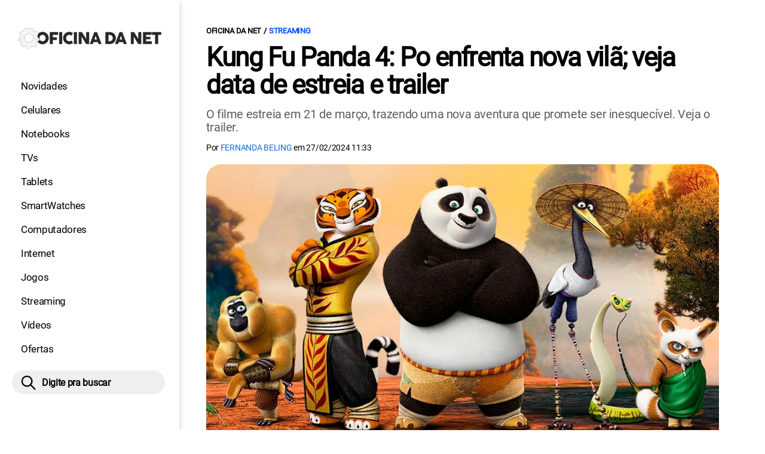

--- FILE ---
content_type: text/html; charset=UTF-8
request_url: https://www.oficinadanet.com.br/entretenimento/52827-kung-fu-panda-4-po-enfrenta-nova-vila-veja-data-estreia-trailer
body_size: 9890
content:
<!DOCTYPE html>
<html lang="pt-BR">
    
        <head>
        <title>Kung Fu Panda 4: Po enfrenta nova vilã; veja data de estreia e trailer</title>
        <meta charset="utf-8"><meta name="robots" content="index, follow, max-snippet:-1, max-image-preview:large, max-video-preview:-1" />
        <meta name="description" content="O filme estreia em 21 de março, trazendo uma nova aventura que promete ser inesquecível. Veja o trailer." />
        <meta name="keywords" content="entretenimento,filmes,filmes universal pictures,Kung Fu Panda 4,filmes novos" />
        <meta name="viewport" content="width=device-width, initial-scale=1.0">
        <meta name="theme-color" content="#000">
        <meta property="fb:pages" content="276140207603" />
        <meta property="fb:app_id" content="209309632417494" />
        <link rel="manifest" href="https://www.oficinadanet.com.br/manifest.json">
        <link rel="alternate" type="application/rss+xml" title="Kung Fu Panda 4: Po enfrenta nova vilã; veja data de estreia e trailer" href="https://www.oficinadanet.com.br/rss/geral" />
        <link rel="canonical" href="https://www.oficinadanet.com.br/entretenimento/52827-kung-fu-panda-4-po-enfrenta-nova-vila-veja-data-estreia-trailer" />
        <link rel="icon" type="image/png" sizes="96x96" href="https://www.oficinadanet.com.br/template/imagem/logo/logo-96.png">
        <link rel="icon" type="image/png" sizes="48x48" href="https://www.oficinadanet.com.br/template/imagem/logo/logo-48.png">
        <link rel="icon" type="image/png" sizes="32x32" href="https://www.oficinadanet.com.br/template/imagem/logo/logo-32.png">
        <link rel="icon" type="image/png" sizes="16x16" href="https://www.oficinadanet.com.br/template/imagem/logo/logo-16.png"><meta property="og:image" content="https://www.oficinadanet.com.br/imagens/post/52827/kung-fu-panda-4.jpg" /><meta property="og:image:width" content="1400" /><meta property="og:image:height" content="788" /><meta property="og:image:alt" content="Kung Fu Panda 4: Po enfrenta nova vilã; veja data de estreia e trailer" /><link rel="preconnect" href="https://www.googletagmanager.com"><link rel="preconnect" href="https://fonts.gstatic.com"><link rel="preconnect" href="https://fonts.googleapis.com"><link rel="preconnect" href="https://tm.jsuol.com.br"><link rel="preconnect" href="https://securepubads.g.doubleclick.net"><link rel="preconnect" href="https://c.amazon-adsystem.com"><link rel="preconnect" href="https://ajax.googleapis.com"><link rel="preconnect" href="https://analytics.google.com"><link rel="preconnect" href="https://www.googleadservices.com"><link rel="preconnect" href="https://i.ytimg.com"><link rel="preload" href="https://www.oficinadanet.com.br/template/m3/font/roboto/KFOmCnqEu92Fr1Mu4mxK.woff2" as="font" type="font/woff2" crossorigin>
            <script>
                const applicationServerKey = 'BJX8Rw2npfApIhpWy-3hPGZvdvdHECD4FLbylmtWsMgyUDgsOeP8R5K5E0SxCWxQ21rYmG7basOHXlDande8OgY';                
            </script><link rel="stylesheet preload" as="style" href="https://www.oficinadanet.com.br/template/css/style.css?v=5.76.2.45" ><link rel="stylesheet preload" as="style" href="https://www.oficinadanet.com.br/template/css/menu-site.css?v=5.76.2.45" ><link rel="stylesheet preload" as="style" href="https://www.oficinadanet.com.br/template/css/grid.css?v=5.76.2.45" ><link rel="stylesheet preload" as="style" href="https://www.oficinadanet.com.br/template/css/lista.css?v=5.76.2.45" ><link rel="stylesheet preload" as="style" href="https://www.oficinadanet.com.br/template/css/post.css?v=5.76.2.45" ><link rel="stylesheet preload" as="style" href="https://www.oficinadanet.com.br/template/m3/css/pop-web-push.css?v=5.76.2.45" ><link rel="amphtml" href="https://www.oficinadanet.com.br/entretenimento/52827-kung-fu-panda-4-po-enfrenta-nova-vila-veja-data-estreia-trailer.amp">
        <script>
            var tempoReload         = 1800;
            var currentUser         = null;
            var popUserDataText     = "Utilizamos cookies essenciais e tecnologias semelhantes de acordo com nossa <a href='https://www.oficinadanet.com.br/privacidade'>Política de Privacidade</a> e, ao continuar navegando, você concorda com estas condições.";
            var googletag           = googletag || {};
            
            googletag.cmd           = googletag.cmd || [];

            const siteName          = "Oficina da Net";
            const siteUrl           = "https://www.oficinadanet.com.br";
            const siteAuth          = "https://www.oficinadanet.com.br/auth";
            const siteApi           = "https://api.oficinadanet.com.br";
            const appId             = 4;
            const ajax_url          = "https://www.oficinadanet.com.br/ajax_oficina.php";
            const load_ico          = '<span class="load-ico"></span>';
            const searchPlaceholder = "Pesquise por notícias, reviews, smartphones";
            const searchPartnerPub  = "partner-pub-5305121862343092:6284145173";
        </script>
            <script>
                const m3Targeting = "entretenimento";
            </script>
            <!-- Google Tag Manager -->
            <script>
                document.addEventListener('DOMContentLoaded', function() {
                    setTimeout(function(){
                        (function(w,d,s,l,i){w[l]=w[l]||[];w[l].push({'gtm.start':
                        new Date().getTime(),event:'gtm.js'});var f=d.getElementsByTagName(s)[0],
                        j=d.createElement(s),dl=l!='dataLayer'?'&l='+l:'';j.async=true;
                        //j.src='https://www.googletagmanager.com/gtm.js?id='+i+dl;
                        j.setAttribute('data-src', 'https://www.googletagmanager.com/gtm.js?id='+i+dl);
                        f.parentNode.insertBefore(j,f);
                        })(window,document,'script','dataLayer','GTM-M3W2PSQ');
                    }, 0);
                });
            </script>
            <!-- End Google Tag Manager -->
            <script defer data-src="https://www.oficinadanet.com.br/template/m3/js/lazy/post.js?v=4.40.7.54"></script><script async data-src="https://www.oficinadanet.com.br/template/m3/js/lazy/webpush.js?v=4.40.7.54"></script><script async data-src="https://www.oficinadanet.com.br/template/m3/js/lazy/utils.js?v=4.40.7.54"></script><script async data-src="https://www.oficinadanet.com.br/template/m3/js/script.js?v=4.40.7.54"></script><script async data-src="https://www.oficinadanet.com.br/template/js/lazy/script.js?v=4.40.7.54"></script><script async data-src="https://tm.jsuol.com.br/modules/external/admanager/oficina_da_net_ads.js"></script>
            <script>
                (() => {
                    let loadEvents = totalScripts = totalScriptsCarregados = {};
                    let runSetAttrSrcScript = true;

                    function attrScriptCarregado(element, tipo = undefined) {
                        totalScriptsCarregados['full']++;
                        if (tipo != undefined) {
                            totalScriptsCarregados[tipo]++;
                            if (totalScripts[tipo] == totalScriptsCarregados[tipo]) {
                                window.dispatchEvent(loadEvents[tipo]);
                            }
                        }
                        if (totalScripts['full'] == totalScriptsCarregados['full']) {
                            window.dispatchEvent(loadEvents['full']);
                        }
                    }

                    function setAttrSrcScriptNormal(element) {
                        element.onload = () => {
                            attrScriptCarregado(element, 'async');
                        };
                        element.setAttribute('src', element.getAttribute('data-src'));
                    }

                    function setAttrSrcScriptDefer(element) {
                        return new Promise((resolve, reject) => {
                            element.onload = () => {
                                attrScriptCarregado(element);
                                resolve(element);
                            };
                            element.setAttribute('src', element.getAttribute('data-src'));
                        });
                    }

                    async function setAttrSrcScript() {
                        if (runSetAttrSrcScript == true) {

                            loadEvents = {
                                async: new Event('lazyLoadScript'),
                                full: new Event('lazyLoadScriptFull')
                            };
        
                            totalScripts = {
                                async: document.querySelectorAll('script[data-src]:not([defer])').length,
                                full: document.querySelectorAll('script[data-src]:not([defer])').length + document.querySelectorAll('script[data-src][defer]').length
                            };

                            totalScriptsCarregados = {
                                async: 0,
                                full: 0
                            };
                            
                            runSetAttrSrcScript = false;
                            let arrayScripts = document.querySelectorAll('script[data-src]:not([defer])');
                            for (let i = 0; i < arrayScripts.length; i++) {
                                setAttrSrcScriptNormal(arrayScripts[i]);
                            }
                            let arrayScriptsDefer = document.querySelectorAll('script[data-src][defer]');
                            for (let i = 0; i < arrayScriptsDefer.length; i++) {
                                let element = arrayScriptsDefer[i];
                                await setAttrSrcScriptDefer(element);
                            }
                        }
                    }

                    window.addEventListener('mousemove', setAttrSrcScript);
                    window.addEventListener('focus', setAttrSrcScript);
                    window.addEventListener('scroll', setAttrSrcScript);
                    window.addEventListener('touchstart', setAttrSrcScript);
                    window.addEventListener('touchmove', setAttrSrcScript);
                })();
            </script>
    <script type="text/javascript">
        (function () {
            window.universal_variable = window.universal_variable || {};
            window.universal_variable.dfp = window.universal_variable.dfp || {};
            window.uolads = window.uolads || [];
        })();
    </script>
    <script type="text/javascript" data-src="//tm.jsuol.com.br/uoltm.js?id=ve3wwj" async></script>
    
    <!-- Google tag (gtag.js) -->
    <script async src="https://www.googletagmanager.com/gtag/js?id=AW-17534174776">
    </script>
    <script>
      window.dataLayer = window.dataLayer || [];
      function gtag(){dataLayer.push(arguments);}
      gtag("js", new Date());

      gtag("config", "AW-17534174776");
    </script>
    
            <script type="application/ld+json">
                {"@context":"https://schema.org/","@graph":[{"@type":"Organization","@id":"https://www.oficinadanet.com.br#organization","name":"Oficina da Net","url":"https://www.oficinadanet.com.br","logo":{"@type":"ImageObject","@id":"https://www.oficinadanet.com.br#logo","url":"https://www.oficinadanet.com.br/template/imagem/logo/logo-256.png","width":256,"height":256,"caption":"Oficina da Net"},"image":{"@id":"https://www.oficinadanet.com.br#logo"},"sameAs":["https://www.facebook.com/oficinadanet","https://twitter.com/OficinadaNet","https://www.instagram.com/oficinadanetoficial","https://www.youtube.com/oficinadanet"]},{"@type":"WebSite","@id":"https://www.oficinadanet.com.br#website","name":"Oficina da Net","url":"https://www.oficinadanet.com.br","publisher":{"@id":"https://www.oficinadanet.com.br#organization"},"potentialAction":{"@type":"SearchAction","target":"https://www.oficinadanet.com.br/index.php?acao=busca&q={search_term_string}","query-input":"required name=search_term_string"}},{"@type":"ImageObject","@id":"https://www.oficinadanet.com.br/entretenimento/52827-kung-fu-panda-4-po-enfrenta-nova-vila-veja-data-estreia-trailer#primaryimage","inLanguage":"pt-BR","url":"https://www.oficinadanet.com.br/imagens/post/52827/kung-fu-panda-4.jpg","contentUrl":"https://www.oficinadanet.com.br/imagens/post/52827/kung-fu-panda-4.jpg","width":1400,"height":788},{"@type":"WebPage","@id":"https://www.oficinadanet.com.br/entretenimento/52827-kung-fu-panda-4-po-enfrenta-nova-vila-veja-data-estreia-trailer#webpage","name":"Kung Fu Panda 4: Po enfrenta nova vil\u00e3; veja data de estreia e trailer","url":"https://www.oficinadanet.com.br/entretenimento/52827-kung-fu-panda-4-po-enfrenta-nova-vila-veja-data-estreia-trailer","inLanguage":"pt-BR","isPartOf":{"@id":"https://www.oficinadanet.com.br#website"},"primaryImageOfPage":{"@id":"https://www.oficinadanet.com.br/entretenimento/52827-kung-fu-panda-4-po-enfrenta-nova-vila-veja-data-estreia-trailer#primaryimage"}},{"@type":"BreadcrumbList","@id":"https://www.oficinadanet.com.br/entretenimento/52827-kung-fu-panda-4-po-enfrenta-nova-vila-veja-data-estreia-trailer#breadcrumb","itemListElement":[[{"@type":"ListItem","position":0,"item":{"@type":"WebPage","@id":"https://www.oficinadanet.com.br","url":"https://www.oficinadanet.com.br","name":"Oficina da Net"}},{"@type":"ListItem","position":1,"item":{"@type":"WebPage","@id":"https://www.oficinadanet.com.br/entretenimento","url":"https://www.oficinadanet.com.br/entretenimento","name":"Streaming"}}]]},{"@type":"VideoObject","@id":"https://www.oficinadanet.com.br/entretenimento/52827-kung-fu-panda-4-po-enfrenta-nova-vila-veja-data-estreia-trailer#video","name":"Kung Fu Panda 4 \u2013 Trailer 2 Oficial","description":"Um v\u00eddeo sobre: Kung Fu Panda 4 \u2013 Trailer 2 Oficial produzido pela equipe do Universal Pictures Brasil","thumbnailUrl":"https://i.ytimg.com/vi/XnQF9sqgZLE/hqdefault.jpg","uploadDate":"2024-02-27 11:33:27","contentUrl":"https://www.youtube.com/watch?v=XnQF9sqgZLE","embedUrl":"https://www.youtube.com/embed/XnQF9sqgZLE","mainEntityOfPage":"https://www.oficinadanet.com.br/entretenimento/52827-kung-fu-panda-4-po-enfrenta-nova-vila-veja-data-estreia-trailer#webpage"},{"@type":"Article","articleSection":"Streaming","isPartOf":{"@id":"https://www.oficinadanet.com.br/entretenimento/52827-kung-fu-panda-4-po-enfrenta-nova-vila-veja-data-estreia-trailer#webpage"},"mainEntityOfPage":"https://www.oficinadanet.com.br/entretenimento/52827-kung-fu-panda-4-po-enfrenta-nova-vila-veja-data-estreia-trailer#webpage","publisher":{"@id":"https://www.oficinadanet.com.br#organization"},"headline":"Kung Fu Panda 4: Po enfrenta nova vil\u00e3; veja data de estreia e trailer","image":{"@type":"ImageObject","url":"https://www.oficinadanet.com.br/imagens/post/52827/kung-fu-panda-4.jpg","width":1400,"height":788},"datePublished":"2024-02-27T11:33:27-03:00","dateModified":"2024-02-27T11:33:27-03:00","alternativeHeadline":"Kung Fu Panda 4: Po enfrenta nova vil\u00e3; veja data de estreia e trailer","thumbnailUrl":"https://www.oficinadanet.com.br/imagens/post/52827/kung-fu-panda-4.jpg","author":{"@type":"Person","@id":"https://www.oficinadanet.com.br/sobre/fernanda-beling#author","name":"Fernanda Beling","description":"Fernanda Beling \u00e9 editora de streamings, escreve sobre o assunto no Oficina da Net desde 2018. Diariamente acompanha as novidades, os lan\u00e7amentos e melhores indica\u00e7\u00f5es de filmes e s\u00e9ries das plataformas Netflix, Amazon Prime, HBO Max e outras. Acompanha e divulga as melhores promo\u00e7\u00f5es de dispositivos m\u00f3veis.","url":"https://www.oficinadanet.com.br/sobre/fernanda-beling","sameAs":["https://www.facebook.com/fernanda.beling.37","https://www.twitter.com/fsbeling","https://www.instagram.com/fsbeling"],"image":{"@type":"ImageObject","@id":"https://www.oficinadanet.com.br#personlogo","url":"https://www.oficinadanet.com.br/imagens/adm_usuario/4323/foto-fe.jpg","caption":"Fernanda Beling"}},"description":"O filme estreia em 21 de mar\u00e7o, trazendo uma nova aventura que promete ser inesquec\u00edvel. Veja o trailer.","commentCount":0,"keywords":"entretenimento,filmes,filmes universal pictures,Kung Fu Panda 4,filmes novos","isAccessibleForFree":true}]}
             </script>
        <meta property="og:type" content="article" />
        <meta property="og:site_name" content="Oficina da Net" />
        <meta property="og:title" content="Kung Fu Panda 4: Po enfrenta nova vilã; veja data de estreia e trailer" />
        <meta property="og:description" content="O filme estreia em 21 de março, trazendo uma nova aventura que promete ser inesquecível. Veja o trailer." />
        <meta property="og:url" content="https://www.oficinadanet.com.br/entretenimento/52827-kung-fu-panda-4-po-enfrenta-nova-vila-veja-data-estreia-trailer" />
        <meta property="article:publisher" content="https://www.facebook.com/oficinadanet" />
        <meta property="article:tag" content="entretenimento,filmes,filmes universal pictures,Kung Fu Panda 4,filmes novos">
        <meta name="twitter:card" content="summary_large_image" />
        <meta name="twitter:title" content="Kung Fu Panda 4: Po enfrenta nova vilã; veja data de estreia e trailer" />
        <meta name="twitter:image" content="https://www.oficinadanet.com.br/imagens/post/52827/kung-fu-panda-4.jpg" />
        <meta name="twitter:site" content="@oficinadanet" />
        <meta name="twitter:description" content="O filme estreia em 21 de março, trazendo uma nova aventura que promete ser inesquecível. Veja o trailer." />

        <link rel="image_src" href="https://www.oficinadanet.com.br/imagens/post/52827/kung-fu-panda-4.jpg" />
        </head>
        <body data-hash="b7a1d0341b2ef738e67c5e4af808a6fb" >
            <main id="main" class="center-content" tabindex="0" aria-label="Conteúdo principal">
<header id="header">
    <div class="container p-lg-0">
        <div class="row">
            <div class="col-8 p-0 p-lg-3 col-lg-12 order-2 order-lg-1">
        <div class="logo logo" >
            <a href="https://www.oficinadanet.com.br" ><img loading="lazy" srcset="https://www.oficinadanet.com.br/template/imagem/logo/logo.png 1x, https://www.oficinadanet.com.br/template/imagem/logo/logo-2x.png 2x" width="240" height="45"  class="img " src="https://www.oficinadanet.com.br/template/imagem/logo/logo.png" alt="Oficina da Net" title="Oficina da Net" />
            </a>
        </div>
            </div>
            <div class="col-2 col-lg-12 order-1 order-lg-2">
                <label for="696939348b9f5" class="d-block" aria-label="Menu">
                    <img aria-label="Menu" class="toggle-active header-nav" src="https://www.oficinadanet.com.br/template/imagem/ico/menu-sm.png" srcset="https://www.oficinadanet.com.br/template/imagem/ico/menu-sm.png 1x, https://www.oficinadanet.com.br/template/imagem/ico/menu-sm-2x.png 2x" loading="lazy" alt="Menu" />
                </label>
                <input class="menu-is-visible d-none" type="checkbox" id="696939348b9f5" >
                <div class="menu-wrapper header-nav" id="sidebar-header-nav" >
                    <label for="696939348b9f5" class="close-menu-css" aria-label="Fechar menu">
                        <img width="25" height="25" aria-label="Fechar menu" class="close toggle-active" src="https://www.oficinadanet.com.br/template/imagem/ico/close-sm.png" srcset="https://www.oficinadanet.com.br/template/imagem/ico/close-sm.png 1x, https://www.oficinadanet.com.br/template/imagem/ico/close-sm-2x.png 2x" loading="lazy" alt="Fechar menu" />
                    </label>
                    <ul class="header-nav main-nav" ><li><a class="nav-item tg-menu" href="/novidades" >Novidades</a></li><li><a class="nav-item tg-menu" href="/smartphones" >Celulares</a></li><li><a class="nav-item tg-menu" href="/notebooks" >Notebooks</a></li><li><a class="nav-item tg-menu" href="/smarttvs" >TVs</a></li><li><a class="nav-item tg-menu" href="/tablets" >Tablets</a></li><li><a class="nav-item tg-menu" href="/smartwatches" >SmartWatches</a></li><li><a class="nav-item tg-menu" href="/computadores" >Computadores</a></li><li><a class="nav-item tg-menu" href="/internet" >Internet</a></li><li><a class="nav-item tg-menu" href="/games" >Jogos</a></li><li><a class="nav-item tg-menu" href="/entretenimento" >Streaming</a></li><li><a class="nav-item tg-menu" href="https://www.oficinadanet.com.br/go/youtube" >Vídeos</a></li><li><a class="nav-item tg-menu" href="/ofertas" >Ofertas</a></li></ul>
                </div>
            </div>
            <div class="col-2 col-lg-12 pe-lg-3 order-3 header-busca">
                <div class="d-block mt-lg-3 mb-lg-4 position-relative">
                    <span id="busca-form-desktop" class="header-search lupa-sm d-none d-lg-block"></span>
                    <label class="d-block d-lg-none" for="69695e71a51d6" >
                        <img width="25" height="25" class="busca-button toggle-active header-search d-block" src="https://www.oficinadanet.com.br/template/imagem/ico/lupa-sm.png" srcset="https://www.oficinadanet.com.br/template/imagem/ico/lupa-sm.png 1x, https://www.oficinadanet.com.br/template/imagem/ico/lupa-sm-2x.png 2x" loading="lazy" alt="Busca" />
                    </label>
                    <input class="busca-is-visible d-none" id="69695e71a51d6" type="checkbox" >
                    <div id="busca-form" class="busca"><div class="gcse-searchbox-only" data-resultsUrl="https://www.oficinadanet.com.br/index.php?acao=busca" ></div></div>
                    <label class="busca-overlay" for="69695e71a51d6" ></label>
                </div>
            </div>
        </div>
    </div>
</header><div class="wrap-dw-slot-ad "><div class="dw-slot-ad" id="gpt_unit_/6524261/ON-INTERSTITIAL_0"></div></div>
<article>
    <section class="container container-center container-post padding-main">
        <div class="row">
            <div class="col-12">
        <ul class="breadcrumb"><li><a href="https://www.oficinadanet.com.br">Oficina da Net</a></li><li><a href="https://www.oficinadanet.com.br/entretenimento">Streaming</a></li>
        </ul>
                <div class="post-details">
                    <h1 class="title"><a class="title" rel="bookmark" title="Kung Fu Panda 4: Po enfrenta nova vilã; veja data de estreia e trailer" href="https://www.oficinadanet.com.br/entretenimento/52827-kung-fu-panda-4-po-enfrenta-nova-vila-veja-data-estreia-trailer">Kung Fu Panda 4: Po enfrenta nova vilã; veja data de estreia e trailer</a></h1>
                    <p class="description">O filme estreia em 21 de março, trazendo uma nova aventura que promete ser inesquecível. Veja o trailer.</p>
                    <div class="post-info">
                        <div class="text">
                            <div class="info autor">Por <a href="https://www.oficinadanet.com.br/sobre/fernanda-beling" title="Posts de Fernanda Beling" rel="author" >Fernanda Beling</a> em <time datetime="2024-02-27 11:33:27">27/02/2024 11:33</time></div>
                        </div>
                    </div>
                </div>
            </div>
            <div class="col-xxl-8 pe-xxl-5 order-1">
                <div class="row no-gutters">
                    <div class="col-12 post-capa"><div class="d-block mb-3 img_capa">
            <figure class="img_editor" >

                <img   width="1200" height="675" src="https://www.oficinadanet.com.br/media/post/52827/1200/kung-fu-panda-4.jpg"

                alt="Foto: Netflix"

                srcset=
                "
                    https://www.oficinadanet.com.br/media/post/52827/480/kung-fu-panda-4.jpg 480w,
                    https://www.oficinadanet.com.br/media/post/52827/768/kung-fu-panda-4.jpg 768w,
                    https://www.oficinadanet.com.br/media/post/52827/1200/kung-fu-panda-4.jpg 1200w
                "
                sizes="(max-width: 768px) 100vw, (max-width: 1200px) 90vw, 1200px" decoding="async" fetchpriority="high">

                <figcaption>Foto: Netflix</figcaption>

            </figure></div>
                    </div>
                        <div class="col-12 mb-2 bg-social">
                <div class="row text-center btn-social bg-social" >
                    <div class="col-md-6 mb-3" ><a target="_blank" rel="nofollow noreferrer noopener" class="d-block button button-primary telegram" href="https://t.me/oficinadanetflix" >👉 Dicas Netflix no Telegram</a></div><div class="col-md-6 mb-3" ><a target="_blank" rel="nofollow noreferrer noopener" class="d-block button button-primary whatsapp" href="https://www.oficinadanet.com.br/go/whatsappflix" >👉 Dicas Netflix no WhatsApp, entre</a></div>
                </div>
                        </div>
                    <div id="post-texto" class="col-12 post-texto">
        <div class="post-content">
            
            <div class="content p402_premium">
                <div class="wrap-dw-slot-ad banner-336x280"><div class="dw-slot-ad" id="div-gpt-ad-1581956779814-0"></div></div><p>A expectativa para o retorno do carismático panda Po às telonas aumenta com a divulgação, pela Universal Pictures nesta segunda-feira (26), de um trailer inédito de <strong>"Kung Fu Panda 4".</strong> Com estreia aguardada para <strong>21 de março</strong>, o novo capítulo promete trazer aventuras repletas de ação, humor e lições de vida.</p>
<p>Neste novo <a class="lib tg-lib" href="https://www.oficinadanet.com.br/netflix2018/23817-os-melhores-filmes-para-assistir-na-netflix-em-2018">filme</a>, Po, conhecido como o Dragão Guerreiro, ao lado de sua nova parceira, Zhen, uma raposa astuta, enfrenta uma ameaça sem precedentes: A Camaleoa, uma vilã feiticeira com habilidades de transfiguração. Este novo adversário promete ser um dos mais desafiadores que Po já enfrentou, colocando em risco o Vale da Paz e seus habitantes.</p>
<h3>Direção e elenco</h3>
<p>Dirigido por Mike Mitchell, conhecido por seu trabalho em "Trolls" e "Shrek Para Sempre", e com codireção de Stephanie Ma Stine, de "She-Ra e as Princesas do Poder", o filme conta com a produção de Rebecca Huntley, trazendo uma equipe de criação estelar. Jack Black retorna ao papel de Po, marcando sua primeira aparição na franquia em quase uma década, em uma performance que promete ser tão memorável quanto suas anteriores.</p>
<p>Após enfrentar e vencer vilões poderosos em capítulos anteriores, Po encontra-se diante de uma nova jornada. Desta vez, ele foi escolhido para se tornar o Líder Espiritual do Vale da Paz, um papel que ele assume com relutância e humor, dada sua conhecida falta de conhecimento sobre liderança espiritual e a necessidade urgente de encontrar e treinar um novo Dragão Guerreiro.<div class="wrap-dw-slot-ad banner-video-area m-auto"><div class="dw-slot-ad" id="banner-video-area"></div></div></p>
<p>O filme também introduz personagens novos e retorna com figuras amadas. Entre eles, Viola Davis, ganhadora do Oscar, empresta sua voz à vilã Camaleoa, enquanto Awkwafina, vencedora do Globo de Ouro, dá vida à Zhen. O elenco ainda conta com as vozes de Dustin Hoffman, James Hong, Bryan Cranston e Ian McShane, além de Ke Huy Quan em um novo papel.</p>
<p>"Kung Fu Panda 4" não só promete ser uma adição emocionante e divertida à franquia, mas também a possibilidade de reviver o espírito de aventura e humor que cativou fãs ao redor do mundo. A série, que teve início em 2008 com o filme que se tornou o de maior bilheteria da DreamWorks Animation, continua a expandir seu universo com histórias que misturam ação, comédia e ensinamentos valiosos.</p>
<p>O filme estreia em 21 de março, trazendo uma nova aventura que promete ser inesquecível.</p>
<p><strong>Assista ao trailer. </strong></p>
<p><span class="iframe-wrap"><iframe loading="lazy" title="Iframe para o source: https://www.youtube.com/embed/XnQF9sqgZLE" src="https://www.youtube.com/embed/XnQF9sqgZLE"  allow="accelerometer; autoplay; encrypted-media; gyroscope; picture-in-picture" frameborder="0" allowfullscreen></iframe></span></p>
 <div class="wrap-dw-slot-ad banner-336x280 auto"><div class="dw-slot-ad" id="div-gpt-ad-1581957253011-0"></div></div>
 
            
            </div>
        </div>
            <div class="post-tags">
                <ul class="nav-tag my-3"><li><a class="tg-nav-bar simple" href="https://www.oficinadanet.com.br/entretenimento" >Streaming</a></li><li><a class="tg-nav-bar simple" href="https://www.oficinadanet.com.br/netflix2018/23817-os-melhores-filmes-para-assistir-na-netflix-em-2018" >Filme</a></li><li><a class="tg-nav-bar simple" href="https://www.oficinadanet.com.br/netflix/60786-melhores-filmes-novos-netflix" >Filmes novos</a></li>
                </ul>
            </div>
                <div class="row text-center btn-social bg-social" >
                    <div class="col-md-6 mb-3" ><a target="_blank" rel="nofollow noreferrer noopener" class="d-block button button-primary telegram" href="https://t.me/oficinadanetflix" >👉 Dicas Netflix no Telegram</a></div><div class="col-md-6 mb-3" ><a target="_blank" rel="nofollow noreferrer noopener" class="d-block button button-primary whatsapp" href="https://www.oficinadanet.com.br/go/whatsappflix" >👉 Dicas Netflix no WhatsApp, entre</a></div>
                </div>
                    </div>
                </div>
            </div>
            <aside class="col-xxl-4 pe-xxl-5 mt-3 mt-xxl-0 order-3 order-xxl-2 post-sidebar">
    <div class="col-12 my-2 mb-4">  
        <div class="section-title"><a href="https://www.oficinadanet.com.br/entretenimento">Streaming</a></div>
        <div class="menu-post p-2">
        <div class="row">
            <ul class="menu-pdr page-list-menu main-nav"><li><a class="nav-item tg-menu" href="https://www.oficinadanet.com.br/melhores/44902-filmes">Melhores filmes</a></li><li><a class="nav-item tg-menu" href="/netflix">Netflix</a></li><li><a class="nav-item tg-menu" href="/amazon-prime-video">Amazon Prime Video</a></li><li><a class="nav-item tg-menu" href="/disney-plus">Disney+</a></li><li><a class="nav-item tg-menu" href="/hbo-max">MAX</a></li><li><a class="nav-item tg-menu" href="https://www.oficinadanet.com.br/entretenimento/31715-assistir-filmes-online-gratis-os-melhores-sites-em-2020">Filmes online grátis</a></li><li><a class="nav-item tg-menu" href="/iptv">IPTV</a></li>        
            </ul>
        </div>
        </div>
    </div>
    <div class="call-block mb-4 bg-social" style="text-align:center; padding:20px; border-radius:1px; background:#f9fafc;">
        <p style="font-size:18px;">
            🟢 Entre no <b>Oficina da Net no WhatsApp</b> e receba 
            as melhores ofertas, lançamentos e notícias de smartphones e tecnologia!
        </p>

        <a target="_blank" 
            href="https://www.oficinadanet.com.br/go/whatsapp" 
            class="button button-secondary" 
            style="display:inline-block; margin-top:16px; font-weight:bold; padding:14px 28px; border-radius:50px; text-decoration:none; font-size:16px; box-shadow:0 3px 8px rgba(0,0,0,0.1); transition:all 0.2s;">
            👉 Entrar no WhatsApp 👈
        </a>
    </div>
    <div class="banner-side-out"><div class="wrap-dw-slot-ad banner-300x600 sticky"><div class="dw-slot-ad" id="div-gpt-ad-1581959153599-0"></div></div></div>
            </aside>
            <div class="col-xxl-8 pe-xxl-5 order-2 order-xxl-3"><div class="section-title my-4"><span>Relacionados</span></div>
                <div class="row relacionados lst-main " >
                        <div class="list-item min col-md-6 col-lg-12 col-xl-6 col-xxl-12 mb-4" ><a class="image round-min" href="https://www.oficinadanet.com.br/netflix/52822-8-filmes-acao-alta-netflix-fevereiro" ><img loading="lazy" srcset="https://www.oficinadanet.com.br/media/post/52822/142/a-mae.jpg 142w, https://www.oficinadanet.com.br/media/post/52822/284/a-mae.jpg 2x, https://www.oficinadanet.com.br/media/post/52822/230/a-mae.jpg 230w"sizes="(min-width: 992px) 230px, (min-width: 768px) 142px, (min-width: 576px) 142px,  142px" width="142" height="80"  class="img round-min" src="https://www.oficinadanet.com.br/media/post/52822/142/a-mae.jpg" alt="8 filmes de AÇÃO em alta na Netflix em fevereiro" title="8 filmes de AÇÃO em alta na Netflix em fevereiro" /></a><div class="info d-block" ><span class="categoria cartola" ><a href="https://www.oficinadanet.com.br/netflix">NETFLIX</a></span><h2 ><a class="title tg-rel-bottom" href="https://www.oficinadanet.com.br/netflix/52822-8-filmes-acao-alta-netflix-fevereiro" >8 filmes de AÇÃO em alta na Netflix em fevereiro</a></h2><p class="description d-none" >Descubra os 8 filmes de ação imperdíveis na Netflix este mês! Aventura e adrenalina garantidas para todos os fãs do gênero e da Netflix! São 8 filmes que estão em alta no catálogo do streaming.</p></div>
                        </div>
                        <div class="list-item min col-md-6 col-lg-12 col-xl-6 col-xxl-12 mb-4" ><a class="image round-min" href="https://www.oficinadanet.com.br/netflix/52824-netflix-novo-filme-terror-nessa-terca" ><img loading="lazy" srcset="https://www.oficinadanet.com.br/media/post/52824/142/maldicao-na-floresta.jpg 142w, https://www.oficinadanet.com.br/media/post/52824/284/maldicao-na-floresta.jpg 2x, https://www.oficinadanet.com.br/media/post/52824/230/maldicao-na-floresta.jpg 230w"sizes="(min-width: 992px) 230px, (min-width: 768px) 142px, (min-width: 576px) 142px,  142px" width="142" height="80"  class="img round-min" src="https://www.oficinadanet.com.br/media/post/52824/142/maldicao-na-floresta.jpg" alt="Netflix tem novo filme de TERROR nessa terça " title="Netflix tem novo filme de TERROR nessa terça " /></a><div class="info d-block" ><span class="categoria cartola" ><a href="https://www.oficinadanet.com.br/netflix">NETFLIX</a></span><h2 ><a class="title tg-rel-bottom" href="https://www.oficinadanet.com.br/netflix/52824-netflix-novo-filme-terror-nessa-terca" >Netflix tem novo filme de TERROR nessa terça </a></h2><p class="description d-none" >É terror na tela da Netflix nessa terça-feira, 27 de fevereiro. O filme já está disponível, saiba o que esperar da trama que vai aterrorizar o seu dia. </p></div>
                        </div>
                        <div class="list-item min col-md-6 col-lg-12 col-xl-6 col-xxl-12 mb-4" ><a class="image round-min" href="https://www.oficinadanet.com.br/entretenimento/66887-sessao-da-tarde-hoje-filme-globo-quinta-15-01" ><img loading="lazy" srcset="https://www.oficinadanet.com.br/media/post/66887/142/o-segredo-ouse-sonhar-1.jpg 142w, https://www.oficinadanet.com.br/media/post/66887/284/o-segredo-ouse-sonhar-1.jpg 2x, https://www.oficinadanet.com.br/media/post/66887/230/o-segredo-ouse-sonhar-1.jpg 230w"sizes="(min-width: 992px) 230px, (min-width: 768px) 142px, (min-width: 576px) 142px,  142px" width="142" height="80"  class="img round-min" src="https://www.oficinadanet.com.br/media/post/66887/142/o-segredo-ouse-sonhar-1.jpg" alt="Sessão da Tarde: qual filme vai passar na Globo hoje, 15 de janeiro" title="Sessão da Tarde: qual filme vai passar na Globo hoje, 15 de janeiro" /></a><div class="info d-block" ><span class="categoria cartola" ><a href="https://www.oficinadanet.com.br/entretenimento">Streaming</a></span><h2 ><a class="title tg-rel-bottom" href="https://www.oficinadanet.com.br/entretenimento/66887-sessao-da-tarde-hoje-filme-globo-quinta-15-01" >Sessão da Tarde: qual filme vai passar na Globo hoje, 15 de janeiro</a></h2><p class="description d-none" >O filme de hoje na Sessão da Tarde, nesta quinta-feira, 15 de janeiro de 2026, é um drama tocante sobre resiliência, amor familiar e a possibilidade de recomeços mesmo nos momentos mais difíceis</p></div>
                        </div>
                </div>
            </div>
        </div>
    </section>
</article>
    <div class="container container-center padding-main">
            <div class="row">
                <div class="col-12 my-2 px-2">
                    <b>Assuntos em alta:</b>
                    <ul class="nav-tag my-3"><li><a class="tg-nav-bar simple" href="/oneui8">One Ui 8</a></li><li><a class="tg-nav-bar simple" href="/apple">Apple</a></li><li><a class="tg-nav-bar simple" href="/google">Google</a></li><li><a class="tg-nav-bar simple" href="/motorola">Motorola</a></li><li><a class="tg-nav-bar simple" href="/samsung">Samsung</a></li><li><a class="tg-nav-bar simple" href="/xiaomi">Xiaomi</a></li><li><a class="tg-nav-bar simple" href="/entretenimento/59175-filmes-confirmados-2025">Filmes 2025</a></li><li><a class="tg-nav-bar simple" href="https://www.oficinadanet.com.br/android16">Android 16</a></li>        
                    </ul>
                </div>
            </div>
        <div class="col-12 my-2"><div class=" mb-xl-5">
                <div class="row destaques_geral lst-default " >
                        <div class="list-item min col-11 col-md-6 col-xl-3 mb-4 ps-md-3" ><a class="image round-min" href="https://www.oficinadanet.com.br/netflix/23416-as-40-melhores-series-para-assistir-na-netflix-em-2018" ><img loading="lazy" srcset="https://www.oficinadanet.com.br/media/post/23416/142/30-melhores-series-para-assistir-na-netflix-em-janeiro-de-2026-1.jpg 142w, https://www.oficinadanet.com.br/media/post/23416/284/30-melhores-series-para-assistir-na-netflix-em-janeiro-de-2026-1.jpg 2x, https://www.oficinadanet.com.br/media/post/23416/329/30-melhores-series-para-assistir-na-netflix-em-janeiro-de-2026-1.jpg 329w, https://www.oficinadanet.com.br/media/post/23416/267/30-melhores-series-para-assistir-na-netflix-em-janeiro-de-2026-1.jpg 267w"sizes="(min-width: 1200px) 267px, (min-width: 992px) 329px, (min-width: 768px) 142px, (min-width: 576px) 142px,  142px" width="142" height="80"  class="img round-min" src="https://www.oficinadanet.com.br/media/post/23416/142/30-melhores-series-para-assistir-na-netflix-em-janeiro-de-2026-1.jpg" alt="30 melhores séries para assistir na Netflix em janeiro de 2026" title="30 melhores séries para assistir na Netflix em janeiro de 2026" /></a><div class="info d-block" ><span class="categoria cartola" ><a href="https://www.oficinadanet.com.br/netflix">NETFLIX</a></span><h2 ><a class="title title-min" href="https://www.oficinadanet.com.br/netflix/23416-as-40-melhores-series-para-assistir-na-netflix-em-2018" >30 melhores séries para assistir na Netflix em janeiro de 2026</a></h2></div>
                        </div>
                        <div class="list-item min col-11 col-md-6 col-xl-3 mb-4 ps-md-3" ><a class="image round-min" href="https://www.oficinadanet.com.br/post/19181-10-perfis-mais-seguidos-no-instagram-no-brasil" ><img loading="lazy" srcset="https://www.oficinadanet.com.br/media/post/19181/142/10-brasileiros-mais-seguidos-do-instagram-em-novembro-de-2025.jpg 142w, https://www.oficinadanet.com.br/media/post/19181/284/10-brasileiros-mais-seguidos-do-instagram-em-novembro-de-2025.jpg 2x, https://www.oficinadanet.com.br/media/post/19181/329/10-brasileiros-mais-seguidos-do-instagram-em-novembro-de-2025.jpg 329w, https://www.oficinadanet.com.br/media/post/19181/267/10-brasileiros-mais-seguidos-do-instagram-em-novembro-de-2025.jpg 267w"sizes="(min-width: 1200px) 267px, (min-width: 992px) 329px, (min-width: 768px) 142px, (min-width: 576px) 142px,  142px" width="142" height="80"  class="img round-min" src="https://www.oficinadanet.com.br/media/post/19181/142/10-brasileiros-mais-seguidos-do-instagram-em-novembro-de-2025.jpg" alt="10 brasileiros mais seguidos do Instagram em janeiro de 2026" title="10 brasileiros mais seguidos do Instagram em janeiro de 2026" /></a><div class="info d-block" ><span class="categoria cartola" ><a href="https://www.oficinadanet.com.br/redes-sociais">Redes sociais</a></span><h2 ><a class="title title-min" href="https://www.oficinadanet.com.br/post/19181-10-perfis-mais-seguidos-no-instagram-no-brasil" >10 brasileiros mais seguidos do Instagram em janeiro de 2026</a></h2></div>
                        </div>
                        <div class="list-item min col-11 col-md-6 col-xl-3 mb-4 ps-md-3" ><a class="image round-min" href="https://www.oficinadanet.com.br/smartwatches/66535-monitores-que-valem-a-pena" ><img loading="lazy" srcset="https://www.oficinadanet.com.br/media/post/66535/142/5-monitores-que-valem-cada-centavo-em-dezembro-de-2025.jpg 142w, https://www.oficinadanet.com.br/media/post/66535/284/5-monitores-que-valem-cada-centavo-em-dezembro-de-2025.jpg 2x, https://www.oficinadanet.com.br/media/post/66535/329/5-monitores-que-valem-cada-centavo-em-dezembro-de-2025.jpg 329w, https://www.oficinadanet.com.br/media/post/66535/267/5-monitores-que-valem-cada-centavo-em-dezembro-de-2025.jpg 267w"sizes="(min-width: 1200px) 267px, (min-width: 992px) 329px, (min-width: 768px) 142px, (min-width: 576px) 142px,  142px" width="142" height="80"  class="img round-min" src="https://www.oficinadanet.com.br/media/post/66535/142/5-monitores-que-valem-cada-centavo-em-dezembro-de-2025.jpg" alt="5 monitores que estão valendo a pena neste ínicio de ano" title="5 monitores que estão valendo a pena neste ínicio de ano" /></a><div class="info d-block" ><span class="chamada cartola" ><span>PRA JOGOS E TRABALHO</span></span><h2 ><a class="title title-min" href="https://www.oficinadanet.com.br/smartwatches/66535-monitores-que-valem-a-pena" >5 monitores que estão valendo a pena neste ínicio de ano</a></h2></div>
                        </div>
                        <div class="list-item min col-11 col-md-6 col-xl-3 mb-4 ps-md-3" ><a class="image round-min" href="https://www.oficinadanet.com.br/headphones/66487-melhores-fones-de-ouvido-bluetooth" ><img loading="lazy" srcset="https://www.oficinadanet.com.br/media/post/66487/142/melhores-fones-bluetooth-que-valem-cada-centavo.jpg 142w, https://www.oficinadanet.com.br/media/post/66487/284/melhores-fones-bluetooth-que-valem-cada-centavo.jpg 2x, https://www.oficinadanet.com.br/media/post/66487/329/melhores-fones-bluetooth-que-valem-cada-centavo.jpg 329w, https://www.oficinadanet.com.br/media/post/66487/267/melhores-fones-bluetooth-que-valem-cada-centavo.jpg 267w"sizes="(min-width: 1200px) 267px, (min-width: 992px) 329px, (min-width: 768px) 142px, (min-width: 576px) 142px,  142px" width="142" height="80"  class="img round-min" src="https://www.oficinadanet.com.br/media/post/66487/142/melhores-fones-bluetooth-que-valem-cada-centavo.jpg" alt="7 melhores fones de ouvido Bluetooth em janeiro de 2026" title="7 melhores fones de ouvido Bluetooth em janeiro de 2026" /></a><div class="info d-block" ><span class="categoria cartola" ><a href="https://www.oficinadanet.com.br/headphones">Fones de Ouvido</a></span><h2 ><a class="title title-min" href="https://www.oficinadanet.com.br/headphones/66487-melhores-fones-de-ouvido-bluetooth" >7 melhores fones de ouvido Bluetooth em janeiro de 2026</a></h2></div>
                        </div>
                </div></div>
        </div>
    </div>
<footer class="footer py-4" id="footer">
    <div class="container container-center">
        <div class="row justify-content-center">
            <div class="col-12 col-md-3 order-1 align-self-center">
        <div class="logo logo_footer" >
            <a href="https://www.oficinadanet.com.br" ><img loading="lazy" srcset="https://www.oficinadanet.com.br/template/imagem/logo/logo-big.png 1x, https://www.oficinadanet.com.br/template/imagem/logo/logo-big-2x.png 2x" width="160" height="160"  class="img " src="https://www.oficinadanet.com.br/template/imagem/logo/logo-big.png" alt="Oficina da Net" title="Oficina da Net" />
            </a>
        </div>
            </div>
            <div class="col-md-6 order-3 order-md-2 align-self-center">
                <div class="social-out mx-auto">    
                    <a title="Siga no X" class="icone icone-sm" href="https://x.com/OficinadaNet"  target="_blank" rel="nofollow noreferrer noopener" >
                        <img src="https://www.oficinadanet.com.br/template/m3/ico/x-sm.png" srcset="https://www.oficinadanet.com.br/template/m3/ico/x-sm.png 1x, https://www.oficinadanet.com.br/template/m3/ico/x-sm-2x.png 2x" loading="lazy" alt="Siga no X" />
                    </a>
                    <a title="Siga no Instagram" class="icone icone-sm" href="https://www.instagram.com/oficinadanetoficial"  target="_blank" rel="nofollow noreferrer noopener" >
                        <img src="https://www.oficinadanet.com.br/template/m3/ico/instagram-sm.png" srcset="https://www.oficinadanet.com.br/template/m3/ico/instagram-sm.png 1x, https://www.oficinadanet.com.br/template/m3/ico/instagram-sm-2x.png 2x" loading="lazy" alt="Siga no Instagram" />
                    </a>
                    <a title="Siga no Youtube" class="icone icone-sm" href="https://www.youtube.com/oficinadanet?sub_confirmation=1"  target="_blank" rel="nofollow noreferrer noopener" >
                        <img src="https://www.oficinadanet.com.br/template/m3/ico/youtube-sm.png" srcset="https://www.oficinadanet.com.br/template/m3/ico/youtube-sm.png 1x, https://www.oficinadanet.com.br/template/m3/ico/youtube-sm-2x.png 2x" loading="lazy" alt="Siga no Youtube" />
                    </a>
                    <a title="Siga no Google News" class="icone icone-sm" href="https://news.google.com/publications/CAAqBwgKMKj3-AowzZngAg?hl=pt-BR&gl=BR&ceid=BR%3Apt-419"  target="_blank" rel="nofollow noreferrer noopener" >
                        <img src="https://www.oficinadanet.com.br/template/m3/ico/google-sm.png" srcset="https://www.oficinadanet.com.br/template/m3/ico/google-sm.png 1x, https://www.oficinadanet.com.br/template/m3/ico/google-sm-2x.png 2x" loading="lazy" alt="Siga no Google News" />
                    </a>
                    <a title="Siga no TikTok" class="icone icone-sm" href="https://www.tiktok.com/@oficinadanetoficial"  target="_blank" rel="nofollow noreferrer noopener" >
                        <img src="https://www.oficinadanet.com.br/template/m3/ico/tiktok-sm.png" srcset="https://www.oficinadanet.com.br/template/m3/ico/tiktok-sm.png 1x, https://www.oficinadanet.com.br/template/m3/ico/tiktok-sm-2x.png 2x" loading="lazy" alt="Siga no TikTok" />
                    </a>
                </div>
            <div class="box-m3">
                <a  target="_blank" rel="nofollow noreferrer noopener"  href="https://www.m3midia.com.br" class="grupo" ><img loading="lazy" srcset="https://www.oficinadanet.com.br/template/m3/logo/m3midia-dark.png 1x, https://www.oficinadanet.com.br/template/m3/logo/m3midia-dark-2x.png 2x" width="134" height="76"  class="img " src="https://www.oficinadanet.com.br/template/m3/logo/m3midia-dark.png" alt="M3 Mídia" title="M3 Mídia" />
                </a>
                <p>Oficina da Net &copy; 2005 - 2026 - Um site do grupo</p>
            </div>
            </div>
            <div class="col-12 col-md-3 order-2 order-md-3 mt-3 mt-md-0 align-self-center"><ul class="footer-nav main-nav" ><li><a class="nav-item " href="/anuncie" >Anuncie</a></li><li><a class="nav-item " href="/sobre" >Sobre</a></li><li><a class="nav-item " href="/contato" >Contato</a></li><li><a class="nav-item " href="/privacidade" >Política de privacidade</a></li></ul>
            </div>  
        </div>
    </div>
</footer><div class="wrap-dw-slot-ad banner-sticky"><div class="dw-slot-ad" id="div-gpt-ON-AMP-STICKY"></div></div>
            </main><div class="wrap-dw-slot-ad "><div class="dw-slot-ad" id="div-gpt-ad-1590682534931-0"></div></div>    </body>
</html>
